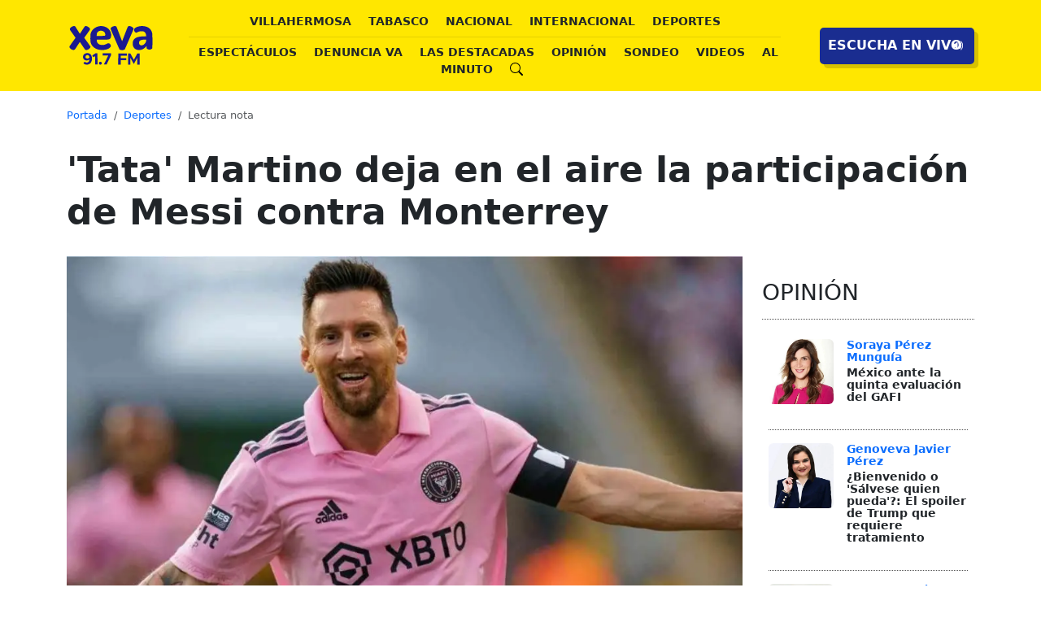

--- FILE ---
content_type: text/html;charset=UTF-8
request_url: https://xeva.com.mx/deportes/229920/tata-martino-deja-en-el-aire-la-participacion-de-messi-contra-monterrey
body_size: 18319
content:

    <!doctype html>
    <html lang="en">
        <head>
            <meta charset="utf-8">
            <meta name="viewport" content="width=device-width, initial-scale=1">
            <link rel="apple-touch-icon" sizes="180x180" href="/apple-touch-icon.png">
            <link rel="icon" type="image/png" sizes="32x32" href="/favicon-32x32.png">
            <link rel="icon" type="image/png" sizes="16x16" href="/favicon-16x16.png">
            <link rel="manifest" href="/site.webmanifest">
            
                <title>'Tata' Martino deja en el aire la participación de Messi contra Monterrey - xeva Noticias </title>
                <meta property="og:title" content="'Tata' Martino deja en el aire la participación de Messi contra Monterrey">
                <meta property="og:description" content="Deportes | Gerardo 'Tata' Martino, entrenador del Inter Miami, dejó en el aire la participación de Lionel Messi, que arrastra una l... ...">
                <meta property="og:image" content="https://xeva.com.mx/contenidos/imagenes/noticias/standard/2024/04/229920xeva20240403085730.webp">
                <meta property="og:url" content="https://xeva.com.mx/deportes/229920/tata-martino-deja-en-el-aire-la-participacion-de-messi-contra-monterrey">
                <meta property="og:type" content="website">
                <meta name="twitter:card" content="summary_large_image">
                <meta name="twitter:title" content="https://xeva.com.mx/deportes/229920/tata-martino-deja-en-el-aire-la-participacion-de-messi-contra-monterrey">
                <meta name="twitter:description" content="Deportes | Gerardo 'Tata' Martino, entrenador del Inter Miami, dejó en el aire la participación de Lionel Messi, que arrastra una l... ...">
                <meta name="twitter:image" content="https://xeva.com.mx/contenidos/imagenes/noticias/standard/2024/04/229920xeva20240403085730.webp">
                <meta name="description" content="Gerardo 'Tata' Martino, entrenador del Inter Miami, dejó en el aire la participación de Lionel Messi, que arrastra una l... ">
                <meta name="keywords" content="noticia, lectura, informacion, messi, inter, miami, concachampions, duda, monterrey">
                <link rel="canonical" href="https://xeva.com.mx/deportes/229920/tata-martino-deja-en-el-aire-la-participacion-de-messi-contra-monterrey">
                <script type="application/ld+json">
                    {
                        "@context": "http://schema.org",
                        "@type": "NewsArticle",
                        "title": "'Tata' Martino deja en el aire la participación de Messi contra Monterrey",
                         "headline": "'Tata' Martino deja en el aire la participación de Messi contra Monterrey",
                        "datePublished": "2026-01-13T00:01:20-0600",
                        "author": "Tannia Alcaraz",
                        "source": "Medios",
                        "category": "Deportes",
                        "keywords": ["Deportes", "villahermosa", "noticias", "tabasco"],
                        "content": [  ],
                        "media": [
                        {
                            "type": "image",
                            "url": "https://xeva.com.mx/contenidos/imagenes/noticias/standard/2024/04/229920xeva20240403085730.webp"
                        }
                        ],
                        "image": {
                                    "@type": "ImageObject",
                                    "url": "https://xeva.com.mx/contenidos/imagenes/noticias/standard/2024/04/229920xeva20240403085730.webp",
                                    "width": 1200,
                                    "height": 630
                                }
                    }
                </script>
            <link href="https://cdn.jsdelivr.net/npm/bootstrap@5.3.1/dist/css/bootstrap.min.css" rel="stylesheet" integrity="sha384-4bw+/aepP/YC94hEpVNVgiZdgIC5+VKNBQNGCHeKRQN+PtmoHDEXuppvnDJzQIu9" crossorigin="anonymous" defer>
<!-- Google Tag Manager -->
<script>(function (w, d, s, l, i) {
        w[l] = w[l] || []; w[l].push({
            'gtm.start':
                new Date().getTime(), event: 'gtm.js'
        }); var f = d.getElementsByTagName(s)[0],
            j = d.createElement(s), dl = l != 'dataLayer' ? '&l=' + l : ''; j.async = true; j.src =
                'https://www.googletagmanager.com/gtm.js?id=' + i + dl; f.parentNode.insertBefore(j, f);
    })(window, document, 'script', 'dataLayer', 'GTM-TK94WGZ');</script>
<!-- End Google Tag Manager -->
<style>
  :root {
    --color-yellow: rgb(255, 231, 0);
    --color-azul: rgb(26, 45, 144);
  }

  .img-ajuste {
    height: 200px;
    object-fit: cover;
  }
  .img-widget-alminuto {
    height: 80px;
    width: 80px;
  }

  .img-widget-opinion {
    width: 70px;
    height: 80px;
  }
  .linea-titulo-azul {
    background: var(--color-azul);
    height: 3px;
  }
  .linea-titulo-amarillo {
    background-color: var(--color-yellow);
    height: 3px;
  }
  .backcolor-yellow {
    background-color: var(--color-yellow);
  }
  .backcolor-blue {
    background-color: var(--color-azul);
  }
  .border-yellow-dark {
    border-color: rgba(226, 203, 0, 0.801) !important;
  }
  .border-blue {
    border-color: var(--color-azul) !important;
  }
  .texto-azul {
    color: var(--color-azul);
  }
  .texto-yellow {
    color: var(--color-yellow) !important;
  }
  .sombra-boton {
    box-shadow: 6px 6px 5px 0 rgba(0, 0, 0, 1);
    -webkit-box-shadow: 6px 6px 5px 0 rgba(0, 0, 0, 1);
    -moz-box-shadow: 6px 6px 5px 0 rgba(0, 0, 0, 1);
  }
  .text-menu-desktop {
    font-size: 0.9rem;
  }
  .noselect {
    -webkit-touch-callout: none;
    -webkit-user-select: none;
    -khtml-user-select: none;
    -moz-user-select: none;
    -ms-user-select: none;
    user-select: none;
    -webkit-tap-highlight-color: transparent;
  }
  .button-shadow {
    width: 190px;
    height: 45px;
    cursor: pointer;
    display: flex;
    align-items: center;
    border: none;
    border-radius: 5px;
    box-shadow: 5px 5px rgb(216, 194, 0);
    background: var(--color-azul);
    padding: 10px;
  }
  .button-shadow,
  .button-shadow span {
    transition: 200ms;
  }
  .button-shadow .text {
    transform: translateX(0px);
    color: white;
    font-weight: bold;
  }
  .button-shadow .icon {
    position: absolute;
    /*border-left: 1px solid #c41b1b;*/
    transform: translateX(140px);
    height: 40px;
    width: 40px;
    display: flex;
    align-items: center;
    justify-content: center;
  }
  .button-shadow svg {
    width: 15px;
    fill: white;
  }
  .button-shadow:hover {
    border-color: rgb(73, 73, 73) !important;
    background-color: rgb(73, 73, 73) !important;
  }
  .button-shadow:hover .text {
    color: transparent;
  }
  .button-shadow:hover .icon {
    width: 160px;
    border-left: none;
    transform: translateX(0);
  }
  .button-shadow:hover svg {
    fill: white;
  }

  a {
    text-decoration: none;
  }
  .link-white:active,
  .link-white:link,
  .link-white:visited {
    text-decoration: none;
    color: #ffffff;
  }
  .link-white:hover {
    text-decoration: underline;
    text-decoration-color: yellow;
    text-decoration-style: dotted;
    text-underline-offset: 0.375em !important;
  }
  .svg-white {
    fill: white;
  }
  .svg-black {
    fill: black;
  }
  .menu-click:hover {
    border-radius: 5px;
    background-color: var(--color-azul) !important;
    color: white !important;
  }


  .menu-click img {
      display: inline-block;
      vertical-align:text-bottom;
  }

    .menu-click:hover img {
    filter: brightness(0) invert(1);
}

  .menu-hamb.focus,
  .menu-hamb:focus {
    box-shadow: none;
    /* Elimina el resplandor al enfocar el botón */
    outline: none;
    /* Elimina el contorno al enfocar el botón */
  }
  .linea-dot {
    border-bottom: 1px dotted #515151;
  }
  .widget-font {
    font-size: 0.875rem;
    line-height: 0.975rem;
    font-weight: 600;
  }
  .img-crop-side {
    width: 80px;
    height: 80px;
    object-fit: cover;
  }
  .texto-breadcrumb {
    font-size: small;
  }

  .paddingArribaBread {
    padding-top: 20px !important;
  }


  /***********************************/
   /* Estilos para el div de buscador desktop */
      /* Estilos personalizados */
        #menuBuscadorTop input.form-control {
            border: none;
            border-bottom: 1px solid rgb(26, 45, 144);
            background-color: transparent;
            color: rgb(26, 45, 144);
            border-radius: 0;
            outline: none;
            box-shadow: none;
        }

        #menuBuscadorTop input.form-control::placeholder {
            color: #363636;
        }

        #menuBuscadorTop input.form-control:focus {
            border-bottom: 1px solid rgb(26, 45, 144);
        }

        #menuBuscadorTop .input-group-text {
            background-color: transparent;
            border: none;
            color: rgb(26, 45, 144);
            cursor: pointer;
        }

        #menuBuscadorTop .input-group-text svg.bi-search path {
            fill: rgb(26, 45, 144);
        }

        #menuBuscadorTop .close-btn {
            background-color: transparent;
            border: none;
            color: rgb(26, 45, 144);
            font-size: 1.5rem;
            cursor: pointer;
            position: absolute;
            top: 2px;
            left: 2px;
            line-height: 10px;
        }

        #menuBuscadorTop {
            height: 92px;
            background-color: rgb(255, 231, 0);
        }

        #menuBuscadorTop .offcanvas-body {
            display: flex;
            align-items: center;
            justify-content: space-between;
            padding: 15px 15px 15px 17px;
            position: relative;
        }

        #menuBuscadorTop .offcanvas-body img {
            max-width: 110px;
            height: auto;
            margin-right: 2px;
        }
  /***********************************/

  @media (max-width: 1400px) {
    .menu-hidden{
    display: none;
    }
  }

  /* extra */
  @media (max-width: 1200px) {
    .paddingArribaBread {
      padding-top: 90px !important;
    }
  }

  /*pantallas pequeñas*/
  @media (max-width: 576px) {
    .paddingArribaBread {
      padding-top: 90px !important;
    }

    .img-ajuste {
      height: 250px;
      object-fit: cover;
    }
    .img-ajuste-portada-big {
      height: 350px;
      object-fit: cover;
    }

    .img-ajuste-portada {
      height: 190px;
      object-fit: cover;
    }

    .img-widget-sondeo {
      width: 100%;
      height: 100%;
    }
    .img-widget-videos {
      width: 100%;
      height: 120px;
      object-fit: cover;
    }
  }

.zocalo-transparent-black { background-color: rgba(0, 0, 0, 0.05); }
 /*  #ad-container {
            position: fixed;
            bottom: 0;
            left: 0;
            width: 100%;
            z-index: 9999;
        }
        */
        /* Estilo para el botón de cerrar */
        #ad-close-btn {
            position: absolute;
            top: -30px;
            /* Ajusta la posición vertical */
            right: 0;
            z-index: 10000;
            /* Asegura que el botón esté por encima del div ad-container */
        }

.ads-leaderboard { width: 320px; height: 100px; margin: auto; overflow: hidden; }
.ads-leaderboard-reducido { width: 320px; height: 250px; margin: auto; overflow: hidden; }
.ads-sky { width: 300px; height: 250px; margin: auto; overflow: hidden; }
.ads-leaderboardzocalo { width: 320px; height: 50px; margin: auto; overflow: hidden; }

@media(min-width: 576px) {
  .ads-leaderboard { width: 468px; height: 60px; margin: auto; overflow: hidden; }
  .ads-leaderboard-reducido { width: 468px; height: 60px; margin: auto; overflow: hidden; }
  .ads-sky { width: 300px; height: 250px; margin: auto; overflow: hidden; }
  .ads-leaderboardzocalo { width: 468px; height: 60px; margin: auto; overflow: hidden; }
}

@media(min-width: 768px) {
  .ads-leaderboard {  min-width:500px; max-width:1200px;  min-height:120px; max-height:300px; width:100%; height:100%;  margin: auto; overflow: hidden; }
  .ads-leaderboard-reducido {  min-width:500px; max-width:965x;  min-height:100px; max-height:260px; width:100%; height:100%;  margin: auto; overflow: hidden; }
  .ads-sky {  width:300px; height:600px;  margin: auto; overflow: hidden; }
  .ads-leaderboardzocalo {  min-width:500px; max-width:1200px; width:100%; height:90px;  margin: auto; overflow: hidden; }
}

</style>
<style>
  .espaciolateralp {
    top: 0px;
  }

  .img-recomendada {
    width: 170px;
    height: 102px;
    object-fit: cover;
  }

  .bold-recomendada {
    font-weight: 500;
  }

  .bg-relacionadas {
    background-color: #eee;
  }

  .texto-nota {
    font-size: 1.05rem;
  }
  .img-fluid{
   width: 100% !important;
  }

  /* Estilos para videos con relación de aspecto 16:9 (horizontal) */
  .horizontal-video {
    position: relative;
    padding-bottom: 177.77%;
    /* 16:9 aspect ratio */
    padding-top: 30px;
    /* Ajusta según tus preferencias para evitar cortar la parte superior del video */
    height: 0;
    overflow: hidden;
  }

  .horizontal-video iframe {
    position: absolute;
    top: 0;
    left: 0;
    width: 100%;
    height: 100%;
  }

  /* Estilos para videos con relación de aspecto 9:16 (horizontal) */
  .vertical-video {
    position: relative;
    padding-bottom: 56.25%;
    /* 9:16 aspect ratio */
    padding-top: 30px;
    /* Ajusta según tus preferencias para evitar cortar la parte superior del video */
    height: 0;
    overflow: hidden;
  }

  .vertical-video iframe {
    position: absolute;
    top: 0;
    left: 0;
    width: 100%;
    height: 100%;
  }

  /* Estilos para videos con relación de aspecto 1:1 (cuadrados) */
  .square-video {
    position: relative;
    padding-bottom: 100%;
    /* 1:1 aspect ratio (cuadrado) */
    padding-top: 30px;
    /* Ajusta según tus preferencias para evitar cortar la parte superior del video */
    height: 0;
    overflow: hidden;
  }

  .square-video iframe {
    position: absolute;
    top: 0;
    left: 0;
    width: 100%;
    height: 100%;
  }


  /*mayor a xl*/
  @media (min-width: 992px) {
    .espaciolateralp {
      top: 100px;
    }

    h1 {
      font-size: 2.725rem;
    }


  .nivelz{
    z-index: 0!important;
  }

  }

  /* extra */
  @media (max-width: 1200px) {
  }

  /* large*/
  @media (max-width: 992px) {
    .img-recomendada {
      width: 160px;
      height: 96px;
      object-fit: cover;
    }
  }

  /*movil*/
  @media (max-width: 576px) {
    .img-recomendada {
      width: 100px;
      height: 80px;
      object-fit: cover;
    }

    .texto-nota {
      font-size: 1.125rem;
    }
  }
</style>

        </head>
        <body>
            
<nav class="navbar   fixed-top  d-block d-xl-none backcolor-yellow">
    <div class="container-fluid">
        <a class="navbar-brand" href="https://xeva.com.mx"><img src="https://xeva.com.mx/contenidos/imagenes/logos/xeva-917.svg" alt="xeva.com.mx" width="82" height="40"></a>
        <button class="navbar-toggler border-0 menu-hamb" type="button" data-bs-toggle="offcanvas"
            data-bs-target="#offcanvasNavbar" aria-controls="offcanvasNavbar" aria-label="Toggle navigation">
            <span class="navbar-toggler-icon"></span>
        </button>
        <div class="offcanvas offcanvas-end backcolor-yellow" tabindex="-1" id="offcanvasNavbar"
            aria-labelledby="offcanvasNavbarLabel">
            <div class="offcanvas-header">
                <h5 class="offcanvas-title border-1 border-bottom border-black" id="offcanvasNavbarLabel">MENU XEVA</h5>
                <button type="button" class="btn-close" data-bs-dismiss="offcanvas" aria-label="Close"></button>
            </div>
            <div class="offcanvas-body">
                <div class="navbar-nav pe-3">
                    <div class="d-flex fw-bold">
                        <div class="flex-fill ">
                            <div class="nav-item flex-fill px-1">
                                <a class="nav-link active px-2 text-uppercase text-menu-desktop" aria-current="page" href="#">Portada</a>
                            </div>
                            <div class="nav-item flex-fill px-1">
                                <a class="nav-link menu-click px-2 text-uppercase text-menu-desktop"  href="https://xeva.com.mx/seccion/villahermosa">Villahermosa</a>
                            </div>
                            <div class="nav-item flex-fill px-1">
                                <a class="nav-link menu-click px-2 text-uppercase text-menu-desktop" href="https://xeva.com.mx/seccion/tabasco">Tabasco</a>
                            </div>
                            <div class="nav-item flex-fill px-1">
                                <a class="nav-link menu-click px-2 text-uppercase text-menu-desktop" href="https://xeva.com.mx/seccion/nacional">Nacional</a>
                            </div>
                            <div class="nav-item flex-fill px-1">
                                <a class="nav-link menu-click px-2 text-uppercase text-menu-desktop" href="https://xeva.com.mx/seccion/internacional">Internacional</a>
                            </div>
                            <div class="nav-item flex-fill px-1">
                                <a class="nav-link menu-click px-2 text-uppercase text-menu-desktop" href="https://xeva.com.mx/seccion/deportes">Deportes</a>
                            </div>
                            
                            <div class="nav-item flex-fill px-1">
                                <a class="nav-link menu-click px-2 text-uppercase text-menu-desktop" href="https://xeva.com.mx/seccion/tecnociencia">Tecnociencia</a>
                            </div>

                        </div>
                        <div class="flex-fill">
                            <div class="nav-item flex-fill px-1">
                                <a class="nav-link menu-click px-2 text-uppercase text-menu-desktop" href="https://xeva.com.mx/seccion/espectaculos">Espect&aacute;culos</a>
                            </div>
                            <div class="nav-item flex-fill px-1">
                                <a class="nav-link menu-click px-2 text-uppercase text-menu-desktop" href="https://xeva.com.mx/seccion/denuncia-va">Denuncia VA</a>
                            </div>
                            <div class="nav-item flex-fill px-1">
                                <a class="nav-link menu-click px-2 text-uppercase text-menu-desktop" href="https://xeva.com.mx/seccion/las-destacadas">Las Destacadas</a>
                            </div>
                            <div class="nav-item flex-fill px-1">
                                <a class="nav-link menu-click px-2 text-uppercase text-menu-desktop" href="https://xeva.com.mx/opinion">Opini&oacute;n</a>
                            </div>
                            <div class="nav-item flex-fill px-1">
                                <a class="nav-link menu-click px-2 text-uppercase text-menu-desktop" href="https://xeva.com.mx/sondeo">Sondeo</a>
                            </div>
                            <div class="nav-item flex-fill px-1">
                                <a class="nav-link menu-click px-2 text-uppercase text-menu-desktop" href="https://xeva.com.mx/videos">Videos</a>
                            </div>
                            <div class="nav-item flex-fill px-1">
                                <a class="nav-link menu-click px-2 text-uppercase text-menu-desktop" href="https://xeva.com.mx/al-minuto">Al minuto</a>
                            </div>
                            <div class="nav-item flex-fill px-1">
                                <a class="nav-link menu-click px-2 text-uppercase text-menu-desktop"  href="#" data-bs-toggle="offcanvas" data-bs-target="#menuBuscadorTop"
                                class="text-decoration-none" onclick="focusSearchInput()">BUSCADOR
                                <img src="data:image/svg+xml,%3Csvg xmlns='http://www.w3.org/2000/svg' width='16' height='16' fill='currentColor' class='bi bi-search' viewBox='0 0 16 16'%3E%3Cpath d='M11.742 10.344a6.5 6.5 0 1 0-1.397 1.398h-.001q.044.06.098.115l3.85 3.85a1 1 0 0 0 1.415-1.414l-3.85-3.85a1 1 0 0 0-.115-.1zM12 6.5a5.5 5.5 0 1 1-11 0 5.5 5.5 0 0 1 11 0'%3E%3C/path%3E%3C/svg%3E" alt="Buscador" title="Buscador"> </a>
                            </div>

                        </div>
                    </div>
                    <div class="d-flex pt-5 pb-5  justify-content-center">
                        <a href="https://xeva.com.mx/radio-online">
                            <button class="noselect button-shadow">
                            <span class="fw-bold text">ESCUCHA EN VIVO</span>
                            <span class="icon">
                                <svg xmlns="http://www.w3.org/2000/svg" width="16" height="16" fill="currentColor"
                                    class="bi bi-volume-up-fill" viewbox="0 0 16 16">
                                    <path
                                        d="M11.536 14.01A8.473 8.473 0 0 0 14.026 8a8.473 8.473 0 0 0-2.49-6.01l-.708.707A7.476 7.476 0 0 1 13.025 8c0 2.071-.84 3.946-2.197 5.303l.708.707z" />
                                    <path
                                        d="M10.121 12.596A6.48 6.48 0 0 0 12.025 8a6.48 6.48 0 0 0-1.904-4.596l-.707.707A5.483 5.483 0 0 1 11.025 8a5.483 5.483 0 0 1-1.61 3.89l.706.706z" />
                                    <path
                                        d="M8.707 11.182A4.486 4.486 0 0 0 10.025 8a4.486 4.486 0 0 0-1.318-3.182L8 5.525A3.489 3.489 0 0 1 9.025 8 3.49 3.49 0 0 1 8 10.475l.707.707zM6.717 3.55A.5.5 0 0 1 7 4v8a.5.5 0 0 1-.812.39L3.825 10.5H1.5A.5.5 0 0 1 1 10V6a.5.5 0 0 1 .5-.5h2.325l2.363-1.89a.5.5 0 0 1 .529-.06z" />
                                </svg>
                            </button>
                        </a>
                    </div>

                    <div class="row pt-4">
                        <div class="col text-center">
                            <p>REDES SOCIALES</p>
                            <div class="d-flex justify-content-center">
                                <div class="px-2">
                                    
                                    <a href="https://wa.me/9933829202" aria-label="Mand&aacute;nos un mensaje de WhatsApp">
                                        <svg viewbox="0 0 40 45" class="svg-black" height="2.25rem">
                                            <use href="https://xeva.com.mx/contenidos/imagenes/iconos/iconos-social-media.svg#whatsapp" />
                                        </svg>
                                    </a>
                                </div>
                                <div class="px-2">
                                    
                                    <a href="https://www.instagram.com/xevatabasco/" target="social" aria-label="S&iacute;genos en Instagram">
                                        <svg viewbox="0 0 40 45" class="svg-black" height="2.25rem">
                                            <use href="https://xeva.com.mx/contenidos/imagenes/iconos/iconos-social-media.svg#instagram" />
                                        </svg>
                                    </a>
                                </div>
                                <div class="px-2">
                                    
                                    <a href="https://www.facebook.com/XEVATabasco/" target="social" aria-label="S&iacute;genos en Facebook">
                                        <svg viewbox="0 0 40 45" class="svg-black" height="2.25rem">
                                            <use href="https://xeva.com.mx/contenidos/imagenes/iconos/iconos-social-media.svg#facebook" />
                                        </svg>
                                    </a>
                                </div>
                                <div class="px-2">
                                    
                                    <svg viewbox="0 0 40 45" class="svg-black" height="2.25rem" aria-label="S&iacute;genos en Threats">
                                        <use href="https://xeva.com.mx/contenidos/imagenes/iconos/iconos-social-media.svg#threats" />
                                    </svg>
                                </div>
                                <div class="px-2">
                                    
                                    <a href="https://twitter.com/xevatabasco" target="social">
                                        <svg viewbox="0 0 40 45" class="svg-black" height="2.25rem" aria-label="S&iacute;genos en X">
                                            <use href="https://xeva.com.mx/contenidos/imagenes/iconos/iconos-social-media.svg#x" />
                                        </svg>
                                    </a>
                                </div>
                                <div class="px-2">
                                    
                                    <a href="https://www.youtube.com/channel/UCBPozJDWdJJh87aisJ3aSvA" target="social" aria-label="S&iacute;genos en Youtube">
                                        <svg viewbox="0 0 50 45" class="svg-black" height="2.25rem">
                                            <use href="https://xeva.com.mx/contenidos/imagenes/iconos/iconos-social-media.svg#youtube" />
                                        </svg>
                                    </a>
                                </div>
                                <div class="px-2">
                                    
                                    <a href="https://www.tiktok.com/@xevatabasco" target="social" aria-label="S&iacute;genos en Tik tok">
                                        <svg viewbox="0 0 40 45" class="svg-black" height="2rem">
                                            <use href="https://xeva.com.mx/contenidos/imagenes/iconos/iconos-social-media.svg#tiktok" />
                                        </svg>
                                    </a>
                                </div>
                            </div>
                        </div>
                    </div>
                </div>
            </div>
        </div>
    </div>
</nav>

<nav class="navbar bg-light sticky-top py-0  d-none d-xl-block">
    <div class="container-fluid backcolor-yellow">
        <div class="container d-flex  align-items-center">
            <div class="navbar-brand py-0 pe-4">
                <a href="https://xeva.com.mx"><img src="https://xeva.com.mx/contenidos/imagenes/logos/xeva-917.svg" width="110" height="54" alt="xeva.com.mx" class="rounded-2"></a>
            </div>
            <div class="flex-grow-1 ">
                <div class="menu-items  py-2 text-uppercase text-menu-desktop fw-bold">
                    <div class="menu-group py-2 border-bottom border-yellow-dark text-center">
                        <a class="link-underline-opacity-0 text-dark p-2 menu-click" href="https://xeva.com.mx/seccion/villahermosa">Villahermosa</a>
                        <a class="link-underline-opacity-0 text-dark p-2 menu-click" href="https://xeva.com.mx/seccion/tabasco">Tabasco</a>
                        <a class="link-underline-opacity-0 text-dark p-2 menu-click" href="https://xeva.com.mx/seccion/nacional">Nacional</a>
                        <a class="link-underline-opacity-0 text-dark p-2 menu-click" href="https://xeva.com.mx/seccion/internacional">Internacional</a>
                        <a class="link-underline-opacity-0 text-dark p-2 menu-click" href="https://xeva.com.mx/seccion/deportes">Deportes</a>
                        
                         <a class="link-underline-opacity-0 text-dark p-2 menu-click menu-hidden" href="https://xeva.com.mx/seccion/tecnociencia">Tecnociencia</a>
                    </div>
                    <div class="menu-group py-2  text-center">
                        <a class="link-underline-opacity-0 text-dark p-2 menu-click" href="https://xeva.com.mx/seccion/espectaculos">Espect&aacute;culos</a>
                        <a class="link-underline-opacity-0 text-dark p-2 menu-click" href="https://xeva.com.mx/seccion/denuncia-va">Denuncia Va</a>
                        <a class="link-underline-opacity-0 text-dark p-2 menu-click" href="https://xeva.com.mx/seccion/las-destacadas">Las Destacadas</a>
                        <a class="link-underline-opacity-0 text-dark p-2 menu-click" href="https://xeva.com.mx/opinion">Opini&oacute;n</a>
                        <a class="link-underline-opacity-0 text-dark p-2 menu-click" href="https://xeva.com.mx/sondeo">Sondeo</a>
                        <a class="link-underline-opacity-0 text-dark p-2 menu-click" href="https://xeva.com.mx/videos">Videos</a>
                        <a class="link-underline-opacity-0 text-dark p-2 menu-click" href="https://xeva.com.mx/al-minuto">Al Minuto</a>
                        <a class="link-underline-opacity-0 text-dark p-2 menu-click" href="#" data-bs-toggle="offcanvas" data-bs-target="#menuBuscadorTop"
                        aria-controls="menuBuscadorTop"><img src="data:image/svg+xml,%3Csvg xmlns='http://www.w3.org/2000/svg' width='16' height='16' fill='currentColor' class='bi bi-search' viewBox='0 0 16 16'%3E%3Cpath d='M11.742 10.344a6.5 6.5 0 1 0-1.397 1.398h-.001q.044.06.098.115l3.85 3.85a1 1 0 0 0 1.415-1.414l-3.85-3.85a1 1 0 0 0-.115-.1zM12 6.5a5.5 5.5 0 1 1-11 0 5.5 5.5 0 0 1 11 0'%3E%3C/path%3E%3C/svg%3E" alt="Buscador" title="Buscador"></a>
                    </div>
                </div>
            </div>
            <div class="ps-5">
                <a href="https://xeva.com.mx/radio-online">
                 <button class="noselect button-shadow">
                    <span class="fw-bold text">  ESCUCHA EN VIVO </span>
                    <span class="icon">
                        <svg xmlns="http://www.w3.org/2000/svg" width="16" height="16" fill="currentColor"
                            class="bi bi-volume-up-fill" viewbox="0 0 16 16">
                            <path
                                d="M11.536 14.01A8.473 8.473 0 0 0 14.026 8a8.473 8.473 0 0 0-2.49-6.01l-.708.707A7.476 7.476 0 0 1 13.025 8c0 2.071-.84 3.946-2.197 5.303l.708.707z" />
                            <path
                                d="M10.121 12.596A6.48 6.48 0 0 0 12.025 8a6.48 6.48 0 0 0-1.904-4.596l-.707.707A5.483 5.483 0 0 1 11.025 8a5.483 5.483 0 0 1-1.61 3.89l.706.706z" />
                            <path
                                d="M8.707 11.182A4.486 4.486 0 0 0 10.025 8a4.486 4.486 0 0 0-1.318-3.182L8 5.525A3.489 3.489 0 0 1 9.025 8 3.49 3.49 0 0 1 8 10.475l.707.707zM6.717 3.55A.5.5 0 0 1 7 4v8a.5.5 0 0 1-.812.39L3.825 10.5H1.5A.5.5 0 0 1 1 10V6a.5.5 0 0 1 .5-.5h2.325l2.363-1.89a.5.5 0 0 1 .529-.06z" />
                        </svg>
                    </span>
                </button>
                </a>
            </div>
        </div>
    </div>
</nav>


<div class="offcanvas offcanvas-top" tabindex="-1" id="menuBuscadorTop" aria-labelledby="menuBuscadorTopLabel"
    onshown="focusSearchInput()">
    <div class="offcanvas-body">
        <button class="close-btn" type="button" data-bs-dismiss="offcanvas" aria-label="Close">
            &times;
        </button>
        <form action="https://xeva.com.mx/buscador" method="get" class="w-100">
            <div class="input-group mb-3">
                <input id="inputSearchMenu" type="text" class="form-control" name="q" placeholder="Buscar..."
                    onfocus="this.select()">
                <span class="input-group-text" onclick="submitSearchForm()">
                    <svg xmlns="http://www.w3.org/2000/svg" width="16" height="16" fill="currentColor"
                        class="bi bi-search" viewBox="0 0 16 16">
                        <path
                            d="M11.742 10.344a6.5 6.5 0 1 0-1.397 1.398h-.001q.044.06.098.115l3.85 3.85a1 1 0 0 0 1.415-1.414l-3.85-3.85a1 1 0 0 0-.115-.1zM12 6.5a5.5 5.5 0 1 1-11 0 5.5 5.5 0 0 1 11 0" />
                    </svg>
                </span>
            </div>
        </form>
        <img src="https://xeva.com.mx/contenidos/imagenes/logos/xeva-917.svg" alt="Xeva">
    </div>
</div>
            <div class="container">
            
            <nav aria-label="breadcrumb" class="paddingArribaBread texto-breadcrumb">
            <ol class="breadcrumb">
                <li class="breadcrumb-item"><a href="https://xeva.com.mx/">Portada</a></li>
                <li class="breadcrumb-item"><a href="https://xeva.com.mx/seccion/deportes">Deportes</a></li>
                <li class="breadcrumb-item active" aria-current="page">Lectura nota </li>
            </ol>
            </nav>
            


            


                <h1 class="py-3 fw-bold text-center text-sm-start">'Tata' Martino deja en el aire la participación de Messi contra Monterrey</h1>
                <div class="row">
                    <div class="col-12 col-lg-9 ">
                        <div class="row m-0 pt-3 pt-sm-1">
                            <div class="col-12 pb-4 px-0">
                                
                                    
                                        <img src="https://xeva.com.mx/contenidos/imagenes/noticias/standard/2024/04/229920xeva20240403085730.webp" class="img-fluid" alt="Imagen relacionada a la nota">
                                    
                                
                            </div>

                            



                        </div>
                        <div class="row m-0 py-0 ">
                            <div class="col-12 col-xl-4 order-sm-1 order-2">
                                
<div class="row">
                    <div class="col pt-4">
                        <div class=" linea-dot py-2">
                            <h3>AL MINUTO</h3>
                        </div>
                        
                            <div class="d-flex linea-dot py-3 ">
                                <div class="flex-shrink-0">
                                    <a href="https://xeva.com.mx/las-destacadas/278815/fiscaliadescubre-crematorio-clandestino-en-refugio-franciscano-para-perritossin-hogar"><img alt="Da clic" class="rounded-2 img-crop-side img-widget-alminuto  lazyload"  data-src="https://www.xeva.com.mx/contenidos/imagenes/noticias/thumb/2026/01/278815xeva20260112224113.webp"></a>
                                </div>
                                <div class="flex-grow-1 ps-3 widget-font">
                                    <p class="mb-1 text-primary">10:39 PM</p>
                                    <p class="mb-0"><a href="https://xeva.com.mx/las-destacadas/278815/fiscaliadescubre-crematorio-clandestino-en-refugio-franciscano-para-perritossin-hogar" class="link-dark">Fiscalía descubre crematorio clandestino en Refugio Franciscano para perritos sin hogar  </a></p>
                                </div>
                            </div>
                        
                            <div class="d-flex linea-dot py-3 ">
                                <div class="flex-shrink-0">
                                    <a href="https://xeva.com.mx/tabasco/278814/morena-tabasco-condena-posturas-a-favor-de-la-intervencion-extranjera-en-mexico"><img alt="Da clic" class="rounded-2 img-crop-side img-widget-alminuto  lazyload"  data-src="https://www.xeva.com.mx/contenidos/imagenes/noticias/thumb/2026/01/278814xeva20260112223120.webp"></a>
                                </div>
                                <div class="flex-grow-1 ps-3 widget-font">
                                    <p class="mb-1 text-primary">10:29 PM</p>
                                    <p class="mb-0"><a href="https://xeva.com.mx/tabasco/278814/morena-tabasco-condena-posturas-a-favor-de-la-intervencion-extranjera-en-mexico" class="link-dark">MORENA Tabasco condena posturas a favor de la intervención extranjera en México  </a></p>
                                </div>
                            </div>
                        
                            <div class="d-flex linea-dot py-3 ">
                                <div class="flex-shrink-0">
                                    <a href="https://xeva.com.mx/tabasco/278813/senala-morena-tabasco-al-iepct-por-presunto-apoyo-al-prd"><img alt="Da clic" class="rounded-2 img-crop-side img-widget-alminuto  lazyload"  data-src="https://www.xeva.com.mx/contenidos/imagenes/noticias/thumb/2026/01/278813xeva20260112222522.webp"></a>
                                </div>
                                <div class="flex-grow-1 ps-3 widget-font">
                                    <p class="mb-1 text-primary">10:23 PM</p>
                                    <p class="mb-0"><a href="https://xeva.com.mx/tabasco/278813/senala-morena-tabasco-al-iepct-por-presunto-apoyo-al-prd" class="link-dark">Señala MORENA Tabasco al IEPCT por presunto apoyo al PRD  </a></p>
                                </div>
                            </div>
                        
                            <div class="d-flex linea-dot py-3 ">
                                <div class="flex-shrink-0">
                                    <a href="https://xeva.com.mx/espectaculos/278812/eurovision-da-a-conocer-los-paises-que-participan-en-cada-una-de-las-dos-semifinales"><img alt="Da clic" class="rounded-2 img-crop-side img-widget-alminuto  lazyload"  data-src="https://www.xeva.com.mx/contenidos/imagenes/noticias/thumb/2026/01/278812xeva20260112222101.webp"></a>
                                </div>
                                <div class="flex-grow-1 ps-3 widget-font">
                                    <p class="mb-1 text-primary">10:18 PM</p>
                                    <p class="mb-0"><a href="https://xeva.com.mx/espectaculos/278812/eurovision-da-a-conocer-los-paises-que-participan-en-cada-una-de-las-dos-semifinales" class="link-dark">Eurovisión da a conocer los países que participan en cada una de las dos semifinales  </a></p>
                                </div>
                            </div>
                        
                            <div class="d-flex linea-dot py-3 ">
                                <div class="flex-shrink-0">
                                    <a href="https://xeva.com.mx/deportes/278811/andres-guardado-carlos-salcido-y-pavel-pardo-encabezan-a-embajadores-para-el-mundial-2026"><img alt="Da clic" class="rounded-2 img-crop-side img-widget-alminuto  lazyload"  data-src="https://www.xeva.com.mx/contenidos/imagenes/noticias/thumb/2026/01/278811xeva20260112220956.webp"></a>
                                </div>
                                <div class="flex-grow-1 ps-3 widget-font">
                                    <p class="mb-1 text-primary">10:06 PM</p>
                                    <p class="mb-0"><a href="https://xeva.com.mx/deportes/278811/andres-guardado-carlos-salcido-y-pavel-pardo-encabezan-a-embajadores-para-el-mundial-2026" class="link-dark">Andrés Guardado, Carlos Salcido y Pavel Pardo encabezan a embajadores para el Mundial 2026  </a></p>
                                </div>
                            </div>
                        
                    </div>
       </div>
    <div class="row pb-4">
        <div class="col-12 text-end">
        <a href="https://www.xeva.com.mx/al-minuto"><button type="button" class="btn  bg-gray-gradient btn-sm"> <svg
                    xmlns="http://www.w3.org/2000/svg" width="20" height="20" fill="currentColor"
                    class="bi bi-arrow-right-short" viewBox="0 0 16 16">
                    <path fill-rule="evenodd"
                        d="M4 8a.5.5 0 0 1 .5-.5h5.793L8.146 5.354a.5.5 0 1 1 .708-.708l3 3a.5.5 0 0 1 0 .708l-3 3a.5.5 0 0 1-.708-.708L10.293 8.5H4.5A.5.5 0 0 1 4 8z" />
                </svg> TODAS LAS NOTAS AL MINUTO</button></a></div>
    </div>
    

                               <div class="sticky-top nivelz espaciolateralp">
                                    
                                    
            <div class="col-12  pt-3">
               <div class="row border  rounded px-2 ">
                <div class="col-12 text-center">
                      <div class="col-12 ">
                        <h5 class="py-3">
          <svg xmlns="http://www.w3.org/2000/svg" width="16" height="16" fill="currentColor" class="bi bi-braces-asterisk" viewBox="0 0 16 16">
  <path fill-rule="evenodd" d="M1.114 8.063V7.9c1.005-.102 1.497-.615 1.497-1.6V4.503c0-1.094.39-1.538 1.354-1.538h.273V2h-.376C2.25 2 1.49 2.759 1.49 4.352v1.524c0 1.094-.376 1.456-1.49 1.456v1.299c1.114 0 1.49.362 1.49 1.456v1.524c0 1.593.759 2.352 2.372 2.352h.376v-.964h-.273c-.964 0-1.354-.444-1.354-1.538V9.663c0-.984-.492-1.497-1.497-1.6ZM14.886 7.9v.164c-1.005.103-1.497.616-1.497 1.6v1.798c0 1.094-.39 1.538-1.354 1.538h-.273v.964h.376c1.613 0 2.372-.759 2.372-2.352v-1.524c0-1.094.376-1.456 1.49-1.456v-1.3c-1.114 0-1.49-.362-1.49-1.456V4.352C14.51 2.759 13.75 2 12.138 2h-.376v.964h.273c.964 0 1.354.444 1.354 1.538V6.3c0 .984.492 1.497 1.497 1.6M7.5 11.5V9.207l-1.621 1.621-.707-.707L6.792 8.5H4.5v-1h2.293L5.172 5.879l.707-.707L7.5 6.792V4.5h1v2.293l1.621-1.621.707.707L9.208 7.5H11.5v1H9.207l1.621 1.621-.707.707L8.5 9.208V11.5z"/>
</svg> SONDEO</h5>
                </div>

                 <div class="col-12 text-center">
                    
                    <a href="https://xeva.com.mx/sondeo/2020/[base64]"><img class="img-fluid rounded  lazyload" data-src="https://xeva.com.mx/contenidos/imagenes/sondeo/2020-120126112215.webp" alt="Participa en el sondeo"></a>
                </div>
                 <div class="col-12 text-center pb-2">
                    <p class="m-0 p-0 fecha-font pt-2 pb-1">09 ene 2026</p>
                    <a href="https://xeva.com.mx/sondeo/2020/[base64]" class="link-dark"><h5 >Como Plan B, el gobierno anunció que se podría disponer de las instalaciones de Olimpia XXI para habilitar el Foro Tabasco durante la Feria 2026, ante el inicio de la construcción del Centro de Convenciones ¿por qué consideras que sería buena opción?</h5></a>
                    <p class="font-size:0.825rem"><a href="https://xeva.com.mx/sondeo/2020/[base64]" class="link-dark">&iexcl;PARTICIPA&excl;</a></p>
                </div>
            </div>
            </div>
        </div> 
                                    </div>
                            </div>
                            <div class="col-12 col-xl-8 px-0 px-lg-5 order-sm-2 order-1">
                                    <div class="row m-0">
                                     <div class="col-12 pb-5 mb-2 px-0 text-center" style="height:50px">
                                <!-- ShareThis BEGIN --><div class="sharethis-inline-share-buttons"></div><!-- ShareThis END -->
                             </div>
                                    
                                    </div>
                                    <div class="col-12 px-0 border-top border-bottom mb-5 texto-nota">
                                        
                                        <p class="text-capitalize mb-0 pt-2">miércoles 3 abril 2024 8:50 AM</p>
                                        <p class="mb-0 pb-2">Redactor : Tannia Alcaraz</p>
                                        
                                    </div>
                                     <div id="contenidoNota" class="col-12 px-0 mx-0 texto-nota">
                                    <p>Gerardo &#39;Tata&#39; Martino, entrenador del <strong>Inter Miami</strong>, dej&oacute; en el aire la participaci&oacute;n de Lionel <strong>Mess</strong>i, que arrastra una lesi&oacute;n muscular desde mediados de marzo, en el partido de ida de los <strong>cuartos de final de la Copa de Campeones de la Concacaf </strong>que el conjunto de Florida disputar&aacute; este mi&eacute;rcoles contra el <strong>Monterrey.</strong></p>

<p>&quot;Lo principal es que Leo ha tenido una lesi&oacute;n y manejar los tiempos de esa lesi&oacute;n. Todo esto reci&eacute;n empieza. Lo que <strong>no debemos</strong> hacer es <strong>poner en riesgo</strong> las condiciones f&iacute;sicas de nuestros futbolistas. Lo que determinaremos es fundamentalmente lo mejor para Leo, como cualquier otro jugador, y a partir de ah&iacute; tomaremos las decisiones correctas&quot;, a&ntilde;adi&oacute; Martino.</p>

<p>El Inter Miami jugar&aacute; este <strong>mi&eacute;rcoles</strong> a partir de las 18:00 horas (tiempo del Centro de M&eacute;xico) contra el Monterrey el partido de ida de una eliminatoria que se resolver&aacute; en territorio mexicano el mi&eacute;rcoles 10 de abril.</p>

<p>Messi, que estuvo este martes entrenando con sus compa&ntilde;eros, no juega desde el pasado 13 de marzo en la vuelta de este torneo internacional que le enfrent&oacute; al Nashville.</p>

<p>Pese a las dudas sobre Messi y que el conjunto de rosa tiene tambi&eacute;n otros jugadores lesionados, Martino insisti&oacute; en que deben afrontar el duelo contra Rayados &quot;sin ning&uacute;n tipo de excusas&quot; y tambi&eacute;n sin &quot;cambiar sustancialmente&quot; su propio ADN pese al peligro y el potencial del equipo que tendr&aacute;n enfrente.</p>

<p>&nbsp;</p>

<p>Fuente: EFE/tlam/Foto: EFE</p>

                                    
                                    
                                    </div>
                                    <div class="row m-0">
                                        <div class="col-12 pb-5 px-0">
                                        TAGS: messi, inter, miami, concachampions, duda, monterrey
                                        </div>
                                    </div>

                                    


                                    
<div class="row m-0">
     <div class="col-12 pt-3 bg-relacionadas rounded-3">
     <h4 class="pb-3">TE PUEDE INTERESAR  </h4>
        <div class="col-12 titulo-seccion-linea-back"></div>
        
        <div class="row m-0 pb-4">
            <div class="col-4 col-sm-4 col-md-3 col-lg-4 col-xl-5 col-xxl-4 px-1">
            <a href="https://xeva.com.mx/deportes/278593/morientes-invita-a-mexico-a-seguir-ejemplo-de-espana-y-confiar-en-los-jovenes"><img class=" rounded img-recomendada  lazyload" data-src="https://xeva.com.mx/contenidos/imagenes/noticias/thumb/2026/01/278593xeva20260109132241.webp" alt="Imagen"></a>
            </div>
            <div class="col-8 col-sm-8 col-md-9 col-lg-8 col-xl-7 col-xxl-8">
            <p class="bold-recomendada"> <a href="https://xeva.com.mx/deportes/278593/morientes-invita-a-mexico-a-seguir-ejemplo-de-espana-y-confiar-en-los-jovenes" class=" text-dark">Morientes invita a México a seguir ejemplo de España y confiar en los jóvenes  </a></p>
            </div>
         </div>
        
        <div class="row m-0 pb-4">
            <div class="col-4 col-sm-4 col-md-3 col-lg-4 col-xl-5 col-xxl-4 px-1">
            <a href="https://xeva.com.mx/deportes/278565/adios-cdmx-hola-puebla-cruz-azul-tiene-nueva-casa"><img class=" rounded img-recomendada  lazyload" data-src="https://xeva.com.mx/contenidos/imagenes/noticias/thumb/2026/01/278565xeva20260109093541.webp" alt="Imagen"></a>
            </div>
            <div class="col-8 col-sm-8 col-md-9 col-lg-8 col-xl-7 col-xxl-8">
            <p class="bold-recomendada"> <a href="https://xeva.com.mx/deportes/278565/adios-cdmx-hola-puebla-cruz-azul-tiene-nueva-casa" class=" text-dark">¡Adiós CDMX, hola Puebla! Cruz Azul tiene nueva casa  </a></p>
            </div>
         </div>
        
        <div class="row m-0 pb-4">
            <div class="col-4 col-sm-4 col-md-3 col-lg-4 col-xl-5 col-xxl-4 px-1">
            <a href="https://xeva.com.mx/deportes/278673/ronda-de-comodines-inician-los-playoffs-de-la-nfl"><img class=" rounded img-recomendada  lazyload" data-src="https://xeva.com.mx/contenidos/imagenes/noticias/thumb/2026/01/278673xeva20260110135729.webp" alt="Imagen"></a>
            </div>
            <div class="col-8 col-sm-8 col-md-9 col-lg-8 col-xl-7 col-xxl-8">
            <p class="bold-recomendada"> <a href="https://xeva.com.mx/deportes/278673/ronda-de-comodines-inician-los-playoffs-de-la-nfl" class=" text-dark">¡Ronda de comodines! Inician los playoffs de la NFL  </a></p>
            </div>
         </div>
        
        <div class="row m-0 pb-4">
            <div class="col-4 col-sm-4 col-md-3 col-lg-4 col-xl-5 col-xxl-4 px-1">
            <a href="https://xeva.com.mx/deportes/278413/barcelona-y-su-primer-gran-prueba-del-2026-ante-athletic"><img class=" rounded img-recomendada  lazyload" data-src="https://xeva.com.mx/contenidos/imagenes/noticias/thumb/2026/01/278413xeva20260107123306.webp" alt="Imagen"></a>
            </div>
            <div class="col-8 col-sm-8 col-md-9 col-lg-8 col-xl-7 col-xxl-8">
            <p class="bold-recomendada"> <a href="https://xeva.com.mx/deportes/278413/barcelona-y-su-primer-gran-prueba-del-2026-ante-athletic" class=" text-dark">Barcelona y su primer gran prueba del 2026 ante Athletic  </a></p>
            </div>
         </div>
        
        <div class="row m-0 pb-4">
            <div class="col-4 col-sm-4 col-md-3 col-lg-4 col-xl-5 col-xxl-4 px-1">
            <a href="https://xeva.com.mx/deportes/278662/real-oviedo-de-almada-deja-ir-la-victoria-ante-el-betis"><img class=" rounded img-recomendada  lazyload" data-src="https://xeva.com.mx/contenidos/imagenes/noticias/thumb/2026/01/278662xeva20260110115116.webp" alt="Imagen"></a>
            </div>
            <div class="col-8 col-sm-8 col-md-9 col-lg-8 col-xl-7 col-xxl-8">
            <p class="bold-recomendada"> <a href="https://xeva.com.mx/deportes/278662/real-oviedo-de-almada-deja-ir-la-victoria-ante-el-betis" class=" text-dark">Real Oviedo de Almada deja ir la victoria ante el Betis  </a></p>
            </div>
         </div>
        
    </div>
</div>
 
                                    <div class="row m-0 mt-5">
                                        <div class="col-12 pb-5 px-0 ">
                                            <h4>COMENTARIOS</h4>
                                          <div class="fb-comments" data-href="https://xeva.com.mx/deportes/229920/tata-martino-deja-en-el-aire-la-participacion-de-messi-contra-monterrey" data-numposts="10" data-lazy="true"></div>
                                        </div>
                                    </div>

                                </div>
                            </div>
                        </div>
                        <div class="col-12 col-lg-3 ">

                    


                            
    <div class="row">
        <div class="col pt-4">
                            <div class="linea-dot py-2 ">
                                <h3>OPINI&Oacute;N</h3>
                            </div>
                            <div class="row p-2">
                            
                            <a href="https://xeva.com.mx/opinion/soraya-perez-munguia/2363/mexico-ante-la-quinta-evaluaci-n-del-gafi">
                            <div class="d-flex  linea-dot py-3 ">
                                <div class="flex-shrink-0">
                                     <img   alt="Opini&oacute;n" class="rounded-2 img-widget-opinion img-crop-side lazyload"  data-src="https://xeva.com.mx/contenidos/imagenes/opinion/personajes/soraya-perez-munguia-170924020805.webp">
                                </div>
                                <div class="flex-grow-1 ps-3 widget-font">
                                    <p class="mb-1 text-primary ">Soraya Pérez Munguía</p>
                                    <p class="link-dark">México ante la quinta evaluación del GAFI</p>
                                </div>
                            </div>
                            </a>
                            
                            <a href="https://xeva.com.mx/opinion/genoveva-javier-perez/2362/-bienvenido-o--salvese-quien-pueda----el-spoiler-de-trump-que-requiere-tratamiento-">
                            <div class="d-flex  linea-dot py-3 ">
                                <div class="flex-shrink-0">
                                     <img   alt="Opini&oacute;n" class="rounded-2 img-widget-opinion img-crop-side lazyload"  data-src="https://xeva.com.mx/contenidos/imagenes/opinion/personajes/genoveva-javier-perez-051223031513.webp">
                                </div>
                                <div class="flex-grow-1 ps-3 widget-font">
                                    <p class="mb-1 text-primary ">Genoveva Javier Pérez</p>
                                    <p class="link-dark">¿Bienvenido o 'Sálvese quien pueda'?: El spoiler de Trump que requiere tratamiento </p>
                                </div>
                            </div>
                            </a>
                            
                            <a href="https://xeva.com.mx/opinion/erasmo-marin-villegas/2361/venezuela--reactiva-trump-el-colonialismo--">
                            <div class="d-flex  linea-dot py-3 ">
                                <div class="flex-shrink-0">
                                     <img   alt="Opini&oacute;n" class="rounded-2 img-widget-opinion img-crop-side lazyload"  data-src="https://xeva.com.mx/contenidos/imagenes/opinion/personajes/erasmo-marin-villegas-051223033457.webp">
                                </div>
                                <div class="flex-grow-1 ps-3 widget-font">
                                    <p class="mb-1 text-primary ">Erasmo Marín Villegas</p>
                                    <p class="link-dark">Venezuela: Reactiva Trump el colonialismo  </p>
                                </div>
                            </div>
                            </a>
                            
                            <a href="https://xeva.com.mx/opinion/claudia-viveros-lorenzo/2360/cuando-el-espectaculo-normaliza-la-violencia">
                            <div class="d-flex  linea-dot py-3 ">
                                <div class="flex-shrink-0">
                                     <img   alt="Opini&oacute;n" class="rounded-2 img-widget-opinion img-crop-side lazyload"  data-src="https://xeva.com.mx/contenidos/imagenes/opinion/personajes/claudia-viveros-lorenzo-051223031032.webp">
                                </div>
                                <div class="flex-grow-1 ps-3 widget-font">
                                    <p class="mb-1 text-primary ">Claudia Viveros Lorenzo</p>
                                    <p class="link-dark">Cuando el espectáculo normaliza la violencia</p>
                                </div>
                            </div>
                            </a>
                            
                            </div>
                                <div class="row pb-4">
                                    <div class="col-12 text-end">
                                    <a href="https://xeva.com.mx/opinion/"><button type="button" class="btn  bg-gray-gradient btn-sm"> <svg
                                                xmlns="http://www.w3.org/2000/svg" width="20" height="20" fill="currentColor"
                                                class="bi bi-arrow-right-short" viewBox="0 0 16 16">
                                                <path fill-rule="evenodd"
                                                    d="M4 8a.5.5 0 0 1 .5-.5h5.793L8.146 5.354a.5.5 0 1 1 .708-.708l3 3a.5.5 0 0 1 0 .708l-3 3a.5.5 0 0 1-.708-.708L10.293 8.5H4.5A.5.5 0 0 1 4 8z" />
                                            </svg> M&Aacute;S OPINIONES</button></a>
                                    </div>
                                </div>
                            </div>
    </div>


                            
                        </div>
                    </div>
                </div>
                <div class="container-fluid backcolor-blue ">
    <div class="row">
        <div class="col pt-5 pb-4 text-center ">
            <h2 class="texto-yellow">XEVA 91.7 FM</h2>
            <h6 class="text-light">VILLAHERMOSA - TABASCO - M&Eacute;XICO</h6>
        </div>
    </div>
    <div class="row pb-5">
        <div class="col   text-center">
            <div class="d-flex justify-content-center">
                <div class="px-2">
                    
                    <a href="https://wa.me/9933829202" aria-label="Mand&aacute;nos un mensaje de WhatsApp">
                        <svg viewbox="0 0 38 43" class="svg-white" height="2.25rem">
                            <use href="https://xeva.com.mx/contenidos/imagenes/iconos/iconos-social-media.svg#whatsapp" />
                        </svg>
                    </a>
                </div>
                <div class="px-2">
                    
                    <a href="https://www.instagram.com/xevatabasco/" target="social" aria-label="S&iacute;genos en Instagram">
                        <svg viewbox="0 0 38 43" class="svg-white" height="2.25rem">
                            <use href="https://xeva.com.mx/contenidos/imagenes/iconos/iconos-social-media.svg#instagram" />
                        </svg>
                    </a>
                </div>
                <div class="px-2">
                    
                    <a href="https://www.facebook.com/XEVATabasco/" target="social" aria-label="S&iacute;genos en Facebook">
                        <svg viewbox="0 0 38 43" class="svg-white" height="2.25rem">
                            <use href="https://xeva.com.mx/contenidos/imagenes/iconos/iconos-social-media.svg#facebook" />
                        </svg>
                    </a>
                </div>
                <div class="px-2">
                    
                    <svg viewbox="0 0 38 43" class="svg-white" height="2.25rem" aria-label="S&iacute;genos en Threats">
                        <use href="https://xeva.com.mx/contenidos/imagenes/iconos/iconos-social-media.svg#threats" />
                    </svg>
                </div>
                <div class="px-2">
                    
                    <a href="https://twitter.com/xevatabasco" target="social">
                        <svg viewbox="0 0 38 43" class="svg-white" height="2.25rem" aria-label="S&iacute;genos en X">
                            <use href="https://xeva.com.mx/contenidos/imagenes/iconos/iconos-social-media.svg#x" />
                        </svg>
                    </a>
                </div>
                <div class="px-2">
                    
                    <a href="https://www.youtube.com/channel/UCBPozJDWdJJh87aisJ3aSvA" target="social" aria-label="S&iacute;genos en Youtube">
                        <svg viewbox="0 0 48 43" class="svg-white" height="2.25rem">
                            <use href="https://xeva.com.mx/contenidos/imagenes/iconos/iconos-social-media.svg#youtube" />
                        </svg>
                    </a>
                </div>
                <div class="px-2">
                    
                    <a href="https://www.tiktok.com/@xevatabasco" target="social" aria-label="S&iacute;genos en Tik tok">
                        <svg viewbox="0 0 38 43" class="svg-white" height="2rem">
                            <use href="https://xeva.com.mx/contenidos/imagenes/iconos/iconos-social-media.svg#tiktok" />
                        </svg>
                    </a>
                </div>
            </div>
        </div>
    </div>
    <div class="container">
        <div class="row text-light py-3">

            <div class="col-12 col-lg-9">
                <div class="row text-light ">
                    <div class="col-12 col-lg-4 px-4 pb-3">
                        <h5>CONTACTO</h5>
                        <p>CABINA XEVA<br>
                            <a href="tel:9933136103"  class="link-white">993 3136103</a> Ext. 2025 y 2026</p>
                        <p>VENTAS XEVA<br>
                            <a href="tel:9933136103" class="link-white">993 3136103</a> Ext. 2017 y 2019</p>
                    </div>
                    <div class="col-12 col-lg-4 px-4 pb-3">
                        <h5>DIRECCI&Oacute;N</h5>
                        <p>Paseo Usumacinta s/n Esq Ayuntamiento. Col Gil y Sáenz, Villahermosa, Tabasco</p>
                        <br />
                        
                    </div>
                    <div class="col-12 col-lg-4 px-4 pb-3">
                        <h5>SERVICIOS</h5>
                        <p>
                            <a href="https://xeva.com.mx/telefonos-emergencia" class="link-white">Tel&eacute;fonos de emergencia</a>
                        </p>
                        <p>
                            <a href="https://xeva.com.mx/radio-online" class="link-white">Radio en vivo
                            </a>
                        </p>
                        <p>
                            <a href="https://xeva.com.mx/radio/programacion" class="link-white">Programación xeva 91.7 FM</a>
                        </p>
                    </div>
                </div>
            </div>
                    <div class="col-12 col-lg-3 pb-2 pb-lg-0 text-center">
                        <a href="https://xeva.com.mx/?footer=yes"><img class="lazyload"
                                data-src="https://xeva.com.mx/contenidos/imagenes/logos/logo-xeva-320px.webp" alt="logo xeva" width="85"
                                height="85" class="rounded-2" alt="xeva.com.mx"></a><br><br>
                        <a href="https://ya.fm/?ref=xeva.com.mx" target="_blank"><img class="lazyload"
                                data-src="https://xeva.com.mx/contenidos/imagenes/btns/btn-yafm.webp" alt="logo yafm" width="200"
                                height="78" class="rounded-2" alt="ya.fm"></a>
                    </div>
            <div class="row border-top border-bottom py-2 mt-lg-5 mt-1 m-0">
                <div class="col-6 col-lg-3 py-2 text-center">
                    <a href="https://xeva.com.mx/defensor-de-audiencias" class="link-white">Defensor de audiencia</a>
                </div>
                <div class="col-6 col-lg-3 py-2 text-center">
                    <a href="https://xeva.com.mx/aviso-de-privacidad" class="link-white">Aviso de privacidad</a>
                </div>
                <div class="col-6 col-lg-3 py-2 text-center">
                    <a href="https://xeva.com.mx/solicitud-de-replica" class="link-white">Solicitudes de réplica</a>
                </div>
                <div class="col-6 col-lg-3 py-2 text-center">
                    <a href="https://xeva.com.mx/codigo-de-etica" class="link-white">Código de ética</a>
                </div>
            </div>
            <div class="row  py-4 m-0">
                <div class="col text-center">Todos los derechos reservados
                </div>
            </div>
        </div>
    </div>
</div> <script src="https://cdn.jsdelivr.net/npm/bootstrap@5.3.1/dist/js/bootstrap.bundle.min.js"   integrity="sha384-HwwvtgBNo3bZJJLYd8oVXjrBZt8cqVSpeBNS5n7C8IVInixGAoxmnlMuBnhbgrkm" crossorigin="anonymous" defer></script>
<script>
    function focusSearchInput() {
        document.getElementById("inputSearchMenu").focus();
    }
    function submitSearchForm() {
        document.forms[0].submit();
    }
</script>
<script>
    document.addEventListener("DOMContentLoaded", function () {
        var lazyloadImages = document.querySelectorAll('.lazyload');
        // Función para cargar imágenes perezosamente cuando están en el área visible
        function lazyload() {
            lazyloadImages.forEach(function (img) {
                if (img.getBoundingClientRect().top < window.innerHeight && img.getBoundingClientRect().bottom >= 0) {
                    img.src = img.getAttribute('data-src');
                    img.classList.add('visible');
                }
            });
        }
        // Ejecuta la función al cargar la página y al hacer scroll
        lazyload();
        document.addEventListener('scroll', lazyload);
    });
</script>
<!-- Google Tag Manager (noscript) -->
<noscript><iframe src="https://www.googletagmanager.com/ns.html?id=GTM-TK94WGZ" height="0" width="0"
        style="display:none;visibility:hidden"></iframe></noscript>
<!-- End Google Tag Manager (noscript) -->




<script>
    var closeButton = document.getElementById('ad-close-btn');
    var adContainer = document.getElementById('ad-container');
    closeButton.addEventListener('click', function () {
        adContainer.style.display = 'none';
    });
</script>




        <!-- div bottom banner -->
        

                




                <div id="fb-root"></div>
                <script async defer crossorigin="anonymous" src="https://connect.facebook.net/es_LA/sdk.js#xfbml=1&version=v18.0&appId=611184917661471" nonce="DNSZKI64"></script>
                <script>
                // ObtÃ©n todos los iframes existentes en la pÃ¡gina
                const existingIframes = document.querySelectorAll("#contenidoNota iframe");

                // Define las URLs base que quieres detectar
                const embedURLs = ["https://www.facebook.com", "https://www.youtube.com"];

                // Itera sobre los iframes y verifica si el atributo "src" comienza con alguna URL base
                existingIframes.forEach(existingIframe => {
                const src = existingIframe.getAttribute("src");

                if (src && embedURLs.some(baseURL => src.startsWith(baseURL))) {
                    // Crea un nuevo div con la clase "video-responsive"
                    const videoContainer = document.createElement("div");
                    videoContainer.className = "video-responsive";

                    // Inserta el nuevo div antes del iframe y luego mueve el iframe dentro del nuevo div
                    existingIframe.parentNode.insertBefore(videoContainer, existingIframe);
                    videoContainer.appendChild(existingIframe);
                    console.log('CreÃ³ video-responsive para iframe con src: ' + src);
                }
                });


                // ObtÃ©n todos los elementos con la clase "video-responsive"
                const videoContainers = document.querySelectorAll("#contenidoNota .video-responsive");
                console.log(videoContainers);
                // Itera a travÃ©s de los elementos y verifica la relaciÃ³n de aspecto
                videoContainers.forEach(videoContainer => {
                // Encuentra el iframe dentro del contenedor
                const vidiframe = videoContainer.querySelector("iframe");
                console.log(vidiframe);

                if (vidiframe) {
                    const aspectRatio = vidiframe.height / vidiframe.width;
                    console.log('aspectRatio:'+aspectRatio);
                    if (aspectRatio < 1) {
                    // RelaciÃ³n de aspecto 9:16 (vertical)
                    videoContainer.classList.add("vertical-video");
                    console.log('vertical');
                    } else if (aspectRatio > 1) {
                    // RelaciÃ³n de aspecto 16:9
                    videoContainer.classList.add("horizontal-video");
                    console.log('horizontal');
                    } else if (aspectRatio == 1)  {
                    videoContainer.classList.add("square-video");
                    }
                }
                });
                </script>

                <script>
                var imgElements = document.querySelectorAll('#contenidoNota img');
                imgElements.forEach(function(img) {
                img.classList.add('img-fluid');
                img.removeAttribute('style');
                });
                </script>

<script>
    setTimeout(function() {
        // Crea el elemento de script dinÃ¡micamente
        var script = document.createElement('script');
        script.src = "//platform-api.sharethis.com/js/sharethis.js#property=5b2404bdbb65610011dc0d06&product=inline-share-buttons";
        script.defer = true;

        // AÃ±ade el script al final del cuerpo del documento
        document.body.appendChild(script);
    }, 4000); // 10000 milisegundos = 10 segundos
</script>

            </body>
        </html>

--- FILE ---
content_type: image/svg+xml
request_url: https://xeva.com.mx/contenidos/imagenes/logos/xeva-917.svg
body_size: 8152
content:
<?xml version="1.0" encoding="utf-8"?>
<!-- Generator: Adobe Illustrator 16.0.0, SVG Export Plug-In . SVG Version: 6.00 Build 0)  -->
<!DOCTYPE svg PUBLIC "-//W3C//DTD SVG 1.1//EN" "http://www.w3.org/Graphics/SVG/1.1/DTD/svg11.dtd">
<svg version="1.1" id="Layer_1" xmlns="http://www.w3.org/2000/svg" xmlns:xlink="http://www.w3.org/1999/xlink" x="0px" y="0px"
	 width="915px" height="447px" viewBox="0 0 915 447" enable-background="new 0 0 915 447" xml:space="preserve">
<g id="Layer_1_1_">
	<g transform="translate(0.000000,447.000000) scale(0.100000,-0.100000)">
		<path fill="#1A1A90" d="M683.374,4221.865c-169.355-39.834-339.702-177.31-360.625-290.869
			c-3.975-18.931-0.996-49.81,4.985-69.731c5.977-20.923,138.467-214.18,294.868-430.352
			c156.396-216.172,281.909-398.472,279.922-404.448c-2.993-6.968-135.479-195.249-295.869-418.389
			c-161.367-224.145-299.839-423.369-309.814-442.295c-39.834-75.713-10.942-157.393,84.683-245.068
			c158.394-142.451,366.597-184.297,452.266-90.654c11.948,11.963,129.507,188.281,261.992,390.508
			c133.486,203.218,245.063,371.567,249.048,376.552c2.983,3.989,124.521-169.35,268.965-386.533
			c243.062-364.58,264.98-394.473,305.825-414.375c105.586-50.82,290.879,8.945,416.396,135.459
			c77.705,77.705,103.604,136.475,86.67,199.248c-7.974,29.883-102.612,168.345-320.771,468.193
			c-289.883,399.463-308.809,427.354-295.864,447.28c7.974,10.957,138.477,192.266,288.892,402.451
			c160.391,222.148,280.923,398.467,286.899,420.391c17.93,60.762-7.969,119.531-89.653,200.229
			c-72.725,71.719-192.266,137.466-283.911,156.387c-57.778,11.963-128.501-4.976-166.362-39.839
			c-13.945-12.949-129.502-188.276-257.007-389.502c-128.511-202.227-236.094-363.599-240.078-358.623
			c-3.984,3.984-106.592,169.355-229.126,366.592c-122.52,197.241-229.111,366.587-236.089,375.557
			C841.758,4223.867,764.062,4240.805,683.374,4221.865z"/>
		<path fill="#1A1A90" d="M3431.811,4226.855c-302.837-30.879-534.946-139.463-733.188-344.683
			c-91.646-94.629-127.515-146.431-184.292-265.972c-74.712-158.389-85.669-219.16-90.649-531.953
			c-5.972-294.873,3.989-438.315,36.86-558.853c101.611-365.591,407.427-625.6,848.74-719.243
			c136.47-28.887,406.431-36.855,553.862-14.941c345.684,50.811,616.636,208.203,653.491,379.551
			c8.975,43.828-23.921,143.442-67.754,203.213c-25.879,34.868-53.774,57.773-91.636,76.709
			c-75.718,36.855-125.522,30.884-245.059-30.884c-217.163-111.582-326.743-140.464-496.094-131.494
			c-186.279,9.961-312.798,58.774-414.414,160.381c-90.649,90.659-133.477,199.238-133.477,334.712v59.771h570.801
			c451.27,0,583.76,2.983,635.557,13.945c185.293,39.854,263.989,150.43,274.946,387.515
			c19.927,419.39-231.108,773.032-655.479,921.455C3755.561,4214.902,3565.288,4239.804,3431.811,4226.855z M3654.946,3730.761
			c117.549-36.865,205.205-108.584,256.021-210.19c32.871-65.747,44.834-188.281,23.906-240.083
			c-23.906-56.777-37.852-58.77-474.18-58.77h-395.474l4.98,112.563c3.989,79.692,10.952,126.519,25.894,164.365
			c40.845,104.604,140.459,194.258,258.013,231.118C3433.798,3755.668,3574.257,3755.668,3654.946,3730.761z"/>
		<path fill="#1A1A90" d="M4851.357,4222.866c-202.217-39.849-358.643-157.388-358.643-267.964
			c0-31.88,100.625-271.963,444.307-1061.924c244.053-561.836,449.287-1031.035,457.227-1041.982
			c20.938-31.895,94.648-63.76,186.309-79.697c72.705-12.959,92.637-12.959,171.338,0.996
			c81.68,13.945,171.337,49.785,194.257,78.701c10.957,13.936,865.654,1987.358,885.586,2046.128
			c11.953,35.854,12.949,50.806,2.969,83.677c-26.875,87.666-149.395,179.307-304.805,226.128
			c-78.701,24.907-131.504,27.896-189.277,11.958c-83.682-21.919-80.674-15.938-382.539-800.923
			c-154.394-398.467-279.912-729.199-279.912-734.175c0-5.986-2.988-9.971-6.973-9.971c-4.98,0-126.514,310.815-270.967,690.352
			c-144.434,378.545-275.928,717.246-291.865,751.118c-24.912,54.79-33.877,63.76-80.703,85.669
			C4958.935,4233.828,4928.056,4237.812,4851.357,4222.866z"/>
		<path fill="#1A1A90" d="M7595.8,4225.849c-314.785-27.881-584.746-135.474-674.404-267.964
			c-22.91-33.867-27.891-52.788-27.891-98.623c0-120.537,61.758-249.033,138.467-288.887c64.756-31.88,103.604-26.899,224.15,33.872
			c150.4,75.708,215.156,90.649,404.434,90.649c138.467,0,160.381-2.983,211.182-22.905
			c151.426-60.767,244.072-214.18,250.039-410.43l2.012-82.676l-64.766,1.987c-134.492,3.989-497.09-18.931-607.656-37.856
			c-323.77-55.791-531.963-179.312-627.598-373.56c-56.787-114.561-72.715-200.239-66.748-364.599
			c3.994-109.575,8.975-149.438,30.898-215.171c59.766-186.279,190.264-316.787,378.525-379.551
			c73.721-23.896,94.648-26.895,235.117-26.895c178.311-0.996,231.113,9.961,373.545,77.705
			c106.592,50.801,223.154,136.465,316.797,234.092c37.842,38.857,69.727,70.742,71.719,70.742c1.982,0,4.971-45.82,6.973-102.617
			c2.988-93.623,5.977-106.592,28.877-137.471c33.887-43.828,106.592-83.672,182.314-98.613
			c143.438-28.906,319.775,32.852,370.566,130.488c20.938,41.846,20.938,1381.694-0.986,1506.216
			c-72.715,416.406-370.576,685.366-828.828,748.13C7776.103,4231.835,7701.386,4234.824,7595.8,4225.849z M8126.757,2786.381
			c16.943-292.876-285.889-583.735-544.902-520.981c-115.547,27.886-181.289,118.53-182.305,251.025
			c0,119.546,40.85,192.261,138.486,244.067c106.582,56.772,251.035,81.68,466.191,78.701l119.561-1.001L8126.757,2786.381z"/>
		<g>
			<path fill="#1A1A90" d="M5274.462,1423.769c0-1.982-0.986-259.99-2.988-573.789l-1.992-569.805h127.51h126.523v224.141v224.141
				l286.885,1.982l285.908,2.998l2.979,107.578l2.988,106.602h-289.873h-288.887v124.512v124.531l316.758,1.992l315.8,2.988v109.57
				v109.58l-440.312,2.979C5472.695,1424.785,5274.462,1424.785,5274.462,1423.769z"/>
			<path fill="#1A1A90" d="M6270.624,852.978V280.176h119.551h119.551v351.641c0.986,277.949,2.969,347.676,12.93,334.717
				c6.973-8.965,85.693-151.416,176.338-316.777c90.645-164.375,166.357-299.853,169.355-299.853
				c2.979,0,81.689,141.465,174.316,313.789c93.652,172.344,172.354,313.809,177.324,313.809c3.994,0,5.977-157.402,4.99-348.672
				l-2.998-348.652h122.529h121.533v572.803v572.803h-119.531h-119.57l-17.891-28.906c-8.984-15.938-88.691-161.357-176.348-323.75
				c-87.666-161.387-161.377-293.877-164.355-293.877c-2.998,0-83.691,144.453-180.313,320.771l-176.328,320.771l-120.537,2.979
				l-120.547,2.988V852.978z"/>
		</g>
		<g>
			<path fill="#1A1A90" d="M2022.441,1457.168c-164.36-24.902-290.864-126.523-339.688-270.977
				c-24.897-76.689-15.942-216.162,19.932-284.883c103.589-202.227,398.457-262.002,592.729-120.557l41.831,29.893l-6.968-37.842
				c-45.835-252.051-241.079-350.654-445.293-226.143c-31.875,19.912-58.784,33.877-60.776,32.881
				c-23.896-34.873-105.586-171.338-105.586-177.334c0-14.941,93.633-69.727,156.387-92.637
				c40.845-14.932,89.663-22.91,163.374-25.889c116.567-5,180.303,7.969,271.963,54.785
				c59.761,29.883,151.411,119.531,189.263,185.283c119.556,204.219,117.549,553.877-3.979,744.141
				c-64.746,100.605-160.381,162.363-287.896,185.283C2125.049,1468.105,2097.163,1468.105,2022.441,1457.168z M2178.852,1247.959
				c73.701-20.898,131.494-93.643,143.447-183.291c5.981-40.83,3.989-46.816-35.869-89.658
				c-149.419-161.377-437.31-26.875-354.624,166.357C1969.658,1229.043,2077.236,1275.849,2178.852,1247.959z"/>
			<path fill="#1A1A90" d="M2787.514,1332.646c-94.639-62.773-172.339-117.549-172.339-120.537c0-2.998,20.918-42.861,45.825-88.662
				l46.807-82.686l65.771,39.854c35.845,21.914,77.69,48.809,92.632,58.77c13.945,10.957,28.877,18.926,31.88,18.926
				c2.993,0,5.981-192.275,5.981-428.35V301.601h124.517H3153.1l-1.982,570.81l-2.988,569.814l-94.648,2.979l-94.629,2.002
				L2787.514,1332.646z"/>
			<path fill="#1A1A90" d="M3691.04,1332.646v-114.561l281.919-2.002l281.909-2.979l-225.137-455.264l-226.128-456.24h140.464
				l140.454,0.986l227.129,475.185l228.125,475.176v94.639v94.639l-424.38,2.979l-424.355,2.002V1332.646L3691.04,1332.646z"/>
			<path fill="#1A1A90" d="M3387.211,566.572c-75.718-33.848-109.58-114.551-79.707-191.25
				c42.837-113.574,202.236-129.512,265.991-25.908c39.844,63.77,19.917,156.396-42.837,204.209
				C3496.782,578.535,3426.059,584.512,3387.211,566.572z"/>
		</g>
	</g>
</g>
</svg>
